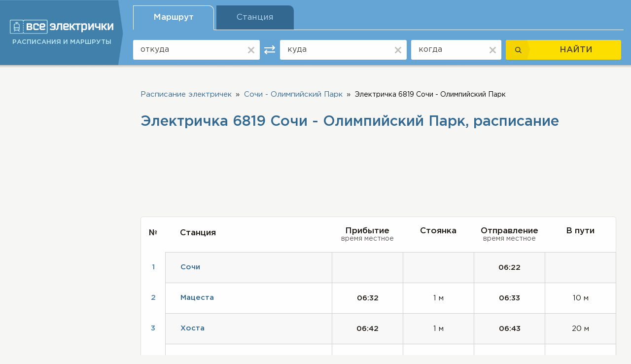

--- FILE ---
content_type: text/html; charset=UTF-8
request_url: http://elektrichki.net/raspisanie/sochi~olimpijskij-park~6819/
body_size: 6795
content:
<!DOCTYPE html><html lang="ru">
    <head>          
        <meta http-equiv="Content-Type" content="text/html;charset=utf-8" >
<meta name="description" content="Расписание электрички 6819 Сочи - Олимпийский Парк, маршрут, время отправления, прибытия, остановки в пути" >
<meta name="keywords" content="Расписание, электричка, 6819, Сочи, Олимпийский Парк, маршрут" >        <title>Электричка 6819 Сочи - Олимпийский Парк, расписание</title>   
        <meta name="viewport" content="width=device-width, initial-scale=1, user-scalable=no, shrink-to-fit=no">        
        <link rel="stylesheet" href="/font/gothampro/stylesheet.css" />
        <link type="text/css" rel="stylesheet"  href="/css/bootstrap.min.css" />
        <link type="text/css" rel="stylesheet"  href="/css/bootstrap-datepicker.min.css" />
        <link type="text/css" rel="stylesheet"  href="/css/jquery-ui.min.css" />       
                <link type="text/css" rel="stylesheet"  href="/css/settings_1.css" />
        <link type="text/css" rel="stylesheet"  href="/css/style_1.css" />        

        <link href="/images/favicon_1.ico" rel="shortcut icon">                      
        <script type="text/javascript">
            baseUrl = "";
        </script>                  
        	       
        <link type="text/css" rel="stylesheet"  href="/css/cookit.min.css" />
        <script async src="https://pagead2.googlesyndication.com/pagead/js/adsbygoogle.js?client=ca-pub-2699092963652425"
     crossorigin="anonymous"></script>
    </head>
    <body>            
        <div class="body">  
            <div class="body_div  ">
                
<div class="body_div_t ">
	<header id="myHeader" class="myHeader myHeader_main">
		<div class="header_cont d-flex align-items-center">
		
			<a href="/" class="header_cont_a d-flex flex-column align-items-start justify-content-start">
				<img alt="Расписание электричек elektrichki.net" src="/images/svg/logo_1.svg"/>
				<span class="trans">
					Расписания и маршруты				</span>
			</a>
                        			<!--<a class="myHeader_col_a" data-toggle="collapse" href="#myHeader_col" role="button" aria-expanded="" aria-controls="myHeader_col">
				<img class="myHeader_col_a_img1" src="/images/svg/myHeader_col_a_img.svg" alt="">
				<span class="trans myHeader_col_a_span1">
					ПОИСК
				</span>
				<img class="myHeader_col_a_img2" src="/images/svg/header_item_a_clear_img2.svg" alt="">
				<span class="trans myHeader_col_a_span2">
					закрыть
				</span>
			</a>-->
                        
			<div id="myHeader_col" class="header_cont_r collapse "><ul id="header_tab" class="nav nav-tabs" role="tablist"><li class="nav-item"><a class=" nav-link active" id="header_tab1-tab" data-toggle="tab" href="#header_tab1" role="tab" aria-controls="header_tab1" aria-selected="true">Маршрут</a></li><li class="nav-item"><a class="nav-link" id="header_tab2-tab" data-toggle="tab" href="#header_tab2" role="tab" aria-controls="header_tab2" aria-selected="false">Станция</a></li></ul><div class="tab-content" id="myTabContent">
<div class="tab-pane fade show active" id="header_tab1" role="tabpanel" aria-labelledby="header_tab1-tab">
	<form id="route_form" method="post" action="/route_search/" autocomplete="on">
		<div class="header_body d-flex align-items-center" id="search_dir">
			<div class="header_item header_item1">
				<input type="text" placeholder="откуда" value ="" class="header_i" id="dir_search_station1_input" name="src_place">
				<a href="#" class="header_item_a_clear">
					<img src="/images/svg/header_item_a_clear_img.svg" alt="">
				</a>                               
			</div>
		
			<div class="header_item header_item2">
				<a href="#" class="header_item_a_between">
					<img src="/images/svg/header_item_a_between.svg" alt="">
				</a>
			</div>
		
			<div class="header_item header_item3">
				<input type="text" placeholder="куда" value ="" class="header_i" name="dst_place">
				<a href="#" class="header_item_a_clear">
					<img src="/images/svg/header_item_a_clear_img.svg" alt="">
				</a>                             
			</div>
		
			<div class="header_item header_item4">
				<input readonly="" type="text" placeholder="когда" value ="" class="header_i" name="date" id="dir_search_date_input">
				<a href="#" class="header_item_a_clear">
					<img src="/images/svg/header_item_a_clear_img.svg" alt="">
				</a>                               
				<div class="header_item4_div"></div>
			</div>

			<div class="header_item header_item5">
				<button type="submit" class="header_b d-flex align-items-center" name="dir_search_submit" id="dir_search_submit">
					<span class="header_b_l d-flex align-items-center justify-content-center">
						<img src="/images/svg/header_b_l.svg" alt="">
					</span>
					<span class="header_b_r">
						НАЙТИ
					</span>	
				</button>
			</div>	
		</div>
	</form>
</div>
<div class="tab-pane fade" id="header_tab2" role="tabpanel" aria-labelledby="header_tab2-tab">
<form id="place_form" method="post" action="/place_search/">
  <div class="header_body d-flex align-items-center">
	
	<div class="header_item header_item1">
		<input type="text" placeholder="Где" value ="" class="header_i" name="src_place">
		<a href="#" class="header_item_a_clear">
			<img src="/images/svg/header_item_a_clear_img.svg" alt="">
		</a>               
	</div>
	
	<div class="header_item header_item4">
		<input type="text" readonly=""  placeholder="Когда" value ="" class="header_i" name="date">
		<a href="#" class="header_item_a_clear">
			<img src="/images/svg/header_item_a_clear_img.svg" alt="">
		</a>                
		<div class="header_item4_div"></div>
	</div>

	
	<div class="header_item header_item5">
		<button class="header_b d-flex align-items-center">
			<span class="header_b_l d-flex align-items-center justify-content-center">
				<img src="/images/svg/header_b_l.svg" alt="">
			</span>
			<span class="header_b_r">
				НАЙТИ
			</span>
		</button>
	</div>
	
  </div>
</form>
</div>
<div class="tab-pane fade" id="header_tab3" role="tabpanel" aria-labelledby="header_tab3-tab">
<form id="blablacar_form" method="post" action="/blablacar_search/">
  <div class="header_body d-flex align-items-center">
	
	<div class="header_item header_item1">
		<input type="text" placeholder="Откуда" class="header_i" name="blablacar_src_place">
		<a href="#" class="header_item_a_clear">
			<img src="/images/svg/header_item_a_clear_img.svg" alt="">
		</a>
	</div>    
	
	<div class="header_item header_item2">
		<a href="#" class="header_item_a_between">
			<img src="/images/svg/header_item_a_between.svg" alt="">
		</a>
	</div>
	
	<div class="header_item header_item3">
		<input type="text" placeholder="Куда" class="header_i" name="blablacar_dst_place">
		<a href="#" class="header_item_a_clear">
			<img src="/images/svg/header_item_a_clear_img.svg" alt="">
		</a>
	</div>	

	<div class="header_item header_item4">
		<input type="text" readonly="" placeholder="Когда" class="header_i" name="blablacar_date">
		<a href="#" class="header_item_a_clear">
			<img src="/images/svg/header_item_a_clear_img.svg" alt="">
		</a>
		<div class="header_item4_div"></div>
	</div>	
		
	
	<div class="header_item header_item5">
		<button class="header_b d-flex align-items-center">
			<span class="header_b_l d-flex align-items-center justify-content-center">
				<img src="/images/svg/header_b_l.svg" alt="">
			</span>
			<span class="header_b_r">
				НАЙТИ
			</span>
		</button>
	</div>
	
  </div>
</form>
</div></div></div>		</div>
	</header>
</div>                
                <div id="transform">
                    <section class="sec_1 sec_2 sec_6">
                        <div class="container-fluid">
                            <div class="sec_1_cont d-flex align-items-start justify-content-between">
                                <div class="sec_1_cont_l"> 
	<div class="sec_1_cont_l_rec_1">
		<div class="sec_1_cont_l_rec_1_a2">
                                                     <script async src="//pagead2.googlesyndication.com/pagead/js/adsbygoogle.js"></script>
                                <!-- Электрички адаптивный 5 -->
                                <ins class="adsbygoogle"
                                     style="display:block"
                                     data-ad-client="ca-pub-2699092963652425"
                                     data-ad-slot="2672256720"
                                     data-ad-format="auto"
                                     data-full-width-responsive="true"></ins>
                                <script>
                                (adsbygoogle = window.adsbygoogle || []).push({});
                                </script>
                
		</div>            
	</div>
	<div class="sec_2_l">
		<div class="sec_2_l_item sec_6_l_item1 sec_2_l_item1">

	<a class="sec_2_l_item1_a" data-toggle="collapse" href="#sec_2_l_item1_col" role="button" aria-expanded="true" aria-controls="sec_2_l_item1_col">
		<img src="/images/svg/sec_1_cont_c_item_t_img3_1.svg" alt="">
		<span>
			график рейса
		</span>
	</a>

	<div class="collapse show" id="sec_2_l_item1_col">
		<div class="sec_2_l_item_body">
			<h2 class="sec_6_l_item1_h2">
				6819 Сочи - Олимпийский Парк			</h2>
			<div class="sec_6_l_item1_div"></div>
                        <input type="hidden" id="calendar" value="2026-0-16,2026-0-17,2026-0-18,2026-0-19,2026-0-20,2026-0-21,2026-0-22,2026-0-23,2026-0-24,2026-0-25,2026-0-26,2026-0-27,2026-0-28,2026-0-29,2026-0-30,2026-0-31,2026-1-1,2026-1-2,2026-1-3,2026-1-4,2026-1-5,2026-1-6,2026-1-7,2026-1-8,2026-1-9,2026-1-10,2026-1-11,2026-1-12,2026-1-13,2026-1-14,2026-1-15,2026-1-16,2026-1-17,2026-1-18,2026-1-19,2026-1-20,2026-1-21,2026-1-22,2026-1-23,2026-1-24,2026-1-25,2026-1-26,2026-1-27,2026-1-28,2026-2-1,2026-2-2,2026-2-3,2026-2-4,2026-2-5,2026-2-6,2026-2-7,2026-2-8,2026-2-9,2026-2-10,2026-2-11,2026-2-12,2026-2-13,2026-2-14,2026-2-15,2026-2-16,2026-2-17,2026-2-18,2026-2-19,2026-2-20,2026-2-21,2026-2-22,2026-2-23,2026-2-24,2026-2-25,2026-2-26,2026-2-27,2026-2-28,2026-2-29,2026-2-30,2026-2-31,2026-3-1,2026-3-2,2026-3-3,2026-3-4,2026-3-5,2026-3-6,2026-3-7,2026-3-8,2026-3-9,2026-3-10,2026-3-11,2026-3-12,2026-3-13,2026-3-14,2026-3-15,2026-3-16,2026-3-17,2026-3-18,2026-3-19,2026-3-20,2026-3-21,2026-3-22,2026-3-23,2026-3-24,2026-3-25,2026-3-26,2026-3-27,2026-3-28,2026-3-29,2026-3-30,2026-4-1,2026-4-2,2026-4-3,2026-4-4,2026-4-5,2026-4-6,2026-4-7,2026-4-8,2026-4-9,2026-4-10,2026-4-11,2026-4-12,2026-4-13,2026-4-14,2026-4-15,2026-4-16,2026-4-17,2026-4-18,2026-4-19,2026-4-20,2026-4-21,2026-4-22,2026-4-23,2026-4-24,2026-4-25,2026-4-26,2026-4-27,2026-4-28,2026-4-29,2026-4-30,2026-4-31,2026-5-1,2026-5-2,2026-5-3,2026-5-4,2026-5-5,2026-5-6,2026-5-7,2026-5-8,2026-5-9,2026-5-10,2026-5-11,2026-5-12,2026-5-13,2026-5-14,2026-5-15,2026-5-16,2026-5-17,2026-5-18,2026-5-19,2026-5-20,2026-5-21,2026-5-22,2026-5-23,2026-5-24,2026-5-25,2026-5-26,2026-5-27,2026-5-28,2026-5-29,2026-5-30,2026-6-1,2026-6-2,2026-6-3,2026-6-4,2026-6-5,2026-6-6,2026-6-7,2026-6-8,2026-6-9,2026-6-10,2026-6-11,2026-6-12,2026-6-13,2026-6-14,2026-6-15,2026-6-16,2026-6-17,2026-6-18,2026-6-19,2026-6-20,2026-6-21,2026-6-22,2026-6-23,2026-6-24,2026-6-25,2026-6-26,2026-6-27,2026-6-28,2026-6-29,2026-6-30,2026-6-31,2026-7-1,2026-7-2,2026-7-3,2026-7-4,2026-7-5,2026-7-6,2026-7-7,2026-7-8,2026-7-9,2026-7-10,2026-7-11,2026-7-12,2026-7-13,2026-7-14,2026-7-15,2026-7-16,2026-7-17,2026-7-18,2026-7-19,2026-7-20,2026-7-21,2026-7-22,2026-7-23"/>

			<!--<div class="small_calendar" id="train_sched_calendar">
				<div class="calendar_month">
					<a href=""><-</a> <a href="">-></a>
				</div>
				</div>-->
			  
			<div class="sec_6_l_item1_div2">
				<p class="sec_6_l_item1_div2_p">
					(график указан от начальной станции Сочи)
				</p>
				<a href="/dni-sledovania/sochi~olimpijskij-park~6819/" class="sec_6_l_item1_div2_a btn1">
					<span class="btn1_span1">
						смотреть весь график
					</span>
					<span class="btn1_span2">
                                                						<svg xmlns="http://www.w3.org/2000/svg" width="8" height="9" viewBox="0 0 1.86 1.86"><defs><style>.a{fill:#447fab;fill-rule:evenodd;}</style></defs><title>btn1_span2_img</title><polygon class="a" points="0 0 1.86 0.89 0 1.86 0.39 0.89 0 0"></polygon></svg>
					</span>
				</a>
			</div>
		</div>
	</div>
</div>	</div>
	<div class="sec_1_cont_l_rec_2">
		<div class="sec_1_cont_l_rec_2_a">
                                                    <script async src="//pagead2.googlesyndication.com/pagead/js/adsbygoogle.js"></script>
                                <!-- Электрички адаптивный 6 -->
                                <ins class="adsbygoogle"
                                     style="display:block"
                                     data-ad-client="ca-pub-2699092963652425"
                                     data-ad-slot="9976031677"
                                     data-ad-format="auto"
                                     data-full-width-responsive="true"></ins>
                                <script>
                                (adsbygoogle = window.adsbygoogle || []).push({});
                                </script>            
                
		</div>
	</div>
        <div class="sec_1_cont_l_last">
        <h2 class="sec_1_cont_l_last_h2">
            Понравился сервис?
        </h2>
        <p class="sec_1_cont_l_last_p">
            Расскажите о нас друзьям!
        </p>
        <div class="sec_1_cont_l_last_div">
            <script type="text/javascript">(function() {
              if (window.pluso)if (typeof window.pluso.start == "function") return;
              if (window.ifpluso==undefined) { window.ifpluso = 1;
                var d = document, s = d.createElement('script'), g = 'getElementsByTagName';
                s.type = 'text/javascript'; s.charset='UTF-8'; s.async = true;
                s.src = ('https:' == window.location.protocol ? 'https' : 'http')  + '://share.pluso.ru/pluso-like.js';
                var h=d[g]('body')[0];
                h.appendChild(s);
            }})();</script>
            <div class="pluso" data-background="transparent" data-options="big,square,line,horizontal,nocounter,theme=06" data-services="vkontakte,odnoklassniki,facebook,twitter,google,moimir"></div>
        </div>
    </div>
</div>                                                          
<!--<\\?php echo $this->render("_search_area.phtml"); ?>-->        
<!--<\\?php echo $this->render("_breadcrumbs.phtml"); ?>-->

<div class="sec_1_cont_c sec_2_cont_c">
	<div class="sec_2_cont_c_t">
		<div class="rec_4">
			<div class="rec_4_a">
                                                            <script async src="//pagead2.googlesyndication.com/pagead/js/adsbygoogle.js"></script>
                                <!-- Горизонтальный электрички 2 -->
                                <ins class="adsbygoogle"
                                     style="display:inline-block;width:728px;height:90px"
                                     data-ad-client="ca-pub-2699092963652425"
                                     data-ad-slot="2848942794"></ins>
                                <script>
                                (adsbygoogle = window.adsbygoogle || []).push({});
                                </script>
            
			</div>
		</div>
		<div class="sec_2_cont_c_t_div d-flex align-items-center">
			<img src="/images/svg/sec_2_cont_c_t_div_img.svg" alt="">
			<p class="sec_2_cont_c_t_div_r font_15">
				Расписание электрички 6819  Сочи - Олимпийский Парк, размещенное на сайте, может не содержать текущих изменений. Уточняйте расписание в справочной службе вокзала.
			</p>
		</div>
		<div class="sec_2_cont_c_t_div2">
						<h2 class="zag">
				О расписании:			</h2>
									<p class="sec_2_cont_c_t_div2_p font_15">
				Электричка 6819 по маршруту <a href ="http://krasnodar.elektrichki.net/raspisanie/sochi/">Сочи</a> <a href ="http://krasnodar.elektrichki.net/raspisanie/olimpijskij-park/">Олимпийский Парк</a> согласно расписанию отправляется с начального пункта движения Сочи в 06:22 и приезжает на конечную станцию в 07:10, время занимаемое для преодоления расстояния между станциями Сочи и Олимпийский Парк составляет 0 д 0 ч 48 м. Электропоезд 6819 <a href ="http://krasnodar.elektrichki.net/raspisanie/sochi/olimpijskij-park/">Сочи Олимпийский Парк</a> останавливается&nbsp; на станциях Хоста(06:42), Адлер(06:55), Олимпийский Парк(07:10) - в общей сумме 7 остановках. Данный рейс электрички проезжает такие маршруты как <a href ="http://krasnodar.elektrichki.net/raspisanie/sochi/izvestiya/">Сочи - Известия</a>(время в пути 0 ч 26 м), <a href ="http://krasnodar.elektrichki.net/raspisanie/izvestiya/olimpijskij-park/">Известия - Олимпийский Парк</a>(0 ч 21 м) и другие.			</p>
				
		</div>
	</div>

	<div class="sec_2_cont_c_b">
            <ul class="sec_5_cont_c_ul">
    <li>
    <a class='active' title="Расписание электричек" href="/">Расписание электричек</a></li><li><a class='active' title="Расписание электричек Сочи - Олимпийский Парк" href="http://krasnodar.elektrichki.net/raspisanie/sochi/olimpijskij-park/">Сочи - Олимпийский Парк</a></li><li>Электричка 6819 Сочи - Олимпийский Парк 
    </li>   
</ul>	
            <div class="sec_1_cont_l_rec_1">
                <div class="sec_1_cont_l_rec_1_a2">
                        
                </div>                
            </div>
		<h1 class="zag">
			Электричка 6819 Сочи - Олимпийский Парк, расписание
		</h1>	  	
		
            <div class="rec_4">
                <div class="rec_4_a">
                                                    <script async src="//pagead2.googlesyndication.com/pagead/js/adsbygoogle.js"></script>
                                <!-- Горизонтальный электрички -->
                                <ins class="adsbygoogle"
                                     style="display:inline-block;width:728px;height:90px"
                                     data-ad-client="ca-pub-2699092963652425"
                                     data-ad-slot="4219251597"></ins>
                                <script>
                                (adsbygoogle = window.adsbygoogle || []).push({});
                                </script>
                            </div>
            </div>
		<div class="sec_1_cont_c_item sec_6_cont_c_item sec_2_cont_c_item">
			<div class="sec_1_cont_c_item_body">
				
       

<table class="sec_6_cont_c_item_table">
	<tr>
		<th>№</th>	
		<th>Станция</th>						
		<th>
			<p class="sec_6_cont_c_item_table_th_p">
				Прибытие
			</p>
			<p class="sec_6_cont_c_item_table_th_p2">
				время местное
			</p>
		</th>
		<th>
			<p class="sec_6_cont_c_item_table_th_p">
				Стоянка
			</p>
		</th>
		<th>
			<p class="sec_6_cont_c_item_table_th_p">
				Отправление
			</p>
			<p class="sec_6_cont_c_item_table_th_p2">
				время местное
			</p>
		</th>
		<th>
			<p class="sec_6_cont_c_item_table_th_p">
				В пути
			</p>
		</th>
	</tr>						
	
<tr class="">
	<td class="">
            <span>1</span>
	</td>
	<td>
		<a href="http://krasnodar.elektrichki.net/raspisanie/sochi/">
			Сочи		</a>
	</td>						
	<td>
				</td>
	<td>
				</td>
	<td>
			06:22	</td>								
	<td>
				</td>
</tr>							
<tr class="">
	<td class="">
            <span>2</span>
	</td>
	<td>
		<a href="http://krasnodar.elektrichki.net/raspisanie/matsesta/">
			Мацеста		</a>
	</td>						
	<td>
			06:32	</td>
	<td>
			1 м 	</td>
	<td>
			06:33	</td>								
	<td>
			10 м 	</td>
</tr>							
<tr class="">
	<td class="">
            <span>3</span>
	</td>
	<td>
		<a href="http://krasnodar.elektrichki.net/raspisanie/hosta/">
			Хоста		</a>
	</td>						
	<td>
			06:42	</td>
	<td>
			1 м 	</td>
	<td>
			06:43	</td>								
	<td>
			20 м 	</td>
</tr>							
<tr class="">
	<td class="">
            <span>4</span>
	</td>
	<td>
		<a href="http://krasnodar.elektrichki.net/raspisanie/izvestiya/">
			Известия		</a>
	</td>						
	<td>
			06:48	</td>
	<td>
			1 м 	</td>
	<td>
			06:49	</td>								
	<td>
			26 м 	</td>
</tr>							
<tr class="">
	<td class="">
            <span>5</span>
	</td>
	<td>
		<a href="http://krasnodar.elektrichki.net/raspisanie/adler/">
			Адлер		</a>
	</td>						
	<td>
			06:55	</td>
	<td>
			2 м 	</td>
	<td>
			06:57	</td>								
	<td>
			33 м 	</td>
</tr>							
<tr class="">
	<td class="">
            <span>6</span>
	</td>
	<td>
		<a href="http://krasnodar.elektrichki.net/raspisanie/verhnij-imeretinskij-kurort/">
			Верхний Имеретинский Курорт		</a>
	</td>						
	<td>
			07:05	</td>
	<td>
			1 м 	</td>
	<td>
			07:06	</td>								
	<td>
			43 м 	</td>
</tr>							
<tr class="">
	<td class="">
            <span>7</span>
	</td>
	<td>
		<a href="http://krasnodar.elektrichki.net/raspisanie/olimpijskij-park/">
			Олимпийский Парк		</a>
	</td>						
	<td>
			07:10	</td>
	<td>
				</td>
	<td>
				</td>								
	<td>
			48 м 	</td>
</tr>							</table>
				
			</div>
		</div>
			</div>
</div>

                                <div class="sec_1_cont_r"> 
	<div class="sec_1_cont_l_rec_3">
		<div class="sec_1_cont_l_rec_3_a2">
			                                <script async src="//pagead2.googlesyndication.com/pagead/js/adsbygoogle.js"></script>
                                <!-- Электрички адаптивный -->
                                <ins class="adsbygoogle"
                                     style="display:block"
                                     data-ad-client="ca-pub-2699092963652425"
                                     data-ad-slot="9592888292"
                                     data-ad-format="auto"
                                     data-full-width-responsive="true"></ins>
                                <script>
                                (adsbygoogle = window.adsbygoogle || []).push({});
                                </script>            
            		</div>		
	</div>
	<div class="sec_1_cont_l_rec_3">
		<div class="sec_1_cont_l_rec_3_a2">
                                                    <script async src="//pagead2.googlesyndication.com/pagead/js/adsbygoogle.js"></script>
                                <!-- Электрички адаптивный 2 -->
                                <ins class="adsbygoogle"
                                     style="display:block"
                                     data-ad-client="ca-pub-2699092963652425"
                                     data-ad-slot="5379624197"
                                     data-ad-format="auto"
                                     data-full-width-responsive="true"></ins>
                                <script>
                                (adsbygoogle = window.adsbygoogle || []).push({});
                                </script>            
            		</div>
	</div>
	<div class="sec_1_cont_l_rec_3">
		<div class="sec_1_cont_l_rec_3_a2">
                                		</div>
	</div>						
</div>                            </div>
                        </div>
                    </section>
                    <footer>
	<div class="container-fluid">
		<div class="footer_cont d-flex align-items-center justify-content-between">
			<div class="footer_cont_l d-flex align-items-center justify-content-between">
				<a href="/" class="footer_cont_l_a">
					<img src="/images/svg/footer_logo_1.png" alt="">
				</a>
				<p class="footer_cont_l_p">
					Все поезда - Расписания и маршруты.  © 2018. Все права защищены.
				</p>
			</div>
			<a href="/kontakty/" rel="nofollow" class="footer_cont_r d-flex align-items-center">
				<img src="/images/svg/footer_cont_r_img.svg" alt="">				
				<span class="trans">
					ОБРАТНАЯ СВЯЗЬ
				</span>
			</a>
		</div>
	</div>
	  	    <!--LiveInternet counter--><script type="text/javascript"><!--
    document.write("<img src='//counter.yadro.ru/hit?t44.6;r"+
    escape(document.referrer)+((typeof(screen)=="undefined")?"":
    ";s"+screen.width+"*"+screen.height+"*"+(screen.colorDepth?
    screen.colorDepth:screen.pixelDepth))+";u"+escape(document.URL)+
    ";"+Math.random()+
    "' alt='' title='LiveInternet' "+
    "border='0' width='31' height='31'>")
//--></script><!--/LiveInternet-->
    <!-- Yandex.Metrika counter -->
<script type="text/javascript">
(function (d, w, c) {
    (w[c] = w[c] || []).push(function() {
        try {
            w.yaCounter21345376 = new Ya.Metrika({id:21345376,
                    accurateTrackBounce:true});
        } catch(e) { }
    });

    var n = d.getElementsByTagName("script")[0],
        s = d.createElement("script"),
        f = function () { n.parentNode.insertBefore(s, n); };
    s.type = "text/javascript";
    s.async = true;
    s.src = (d.location.protocol == "https:" ? "https:" : "http:") + "//mc.yandex.ru/metrika/watch.js";

    if (w.opera == "[object Opera]") {
        d.addEventListener("DOMContentLoaded", f, false);
    } else { f(); }
})(document, window, "yandex_metrika_callbacks");
</script>
<noscript><div><img src="//mc.yandex.ru/watch/21345376" style="position:absolute; left:-9999px;" alt="" /></div></noscript>
<script>
  (function(i,s,o,g,r,a,m){i['GoogleAnalyticsObject']=r;i[r]=i[r]||function(){
  (i[r].q=i[r].q||[]).push(arguments)},i[r].l=1*new Date();a=s.createElement(o),
  m=s.getElementsByTagName(o)[0];a.async=1;a.src=g;m.parentNode.insertBefore(a,m)
  })(window,document,'script','//www.google-analytics.com/analytics.js','ga');

  ga('create', 'UA-41574949-1', 'elektrichki.net');
  ga('send', 'pageview');

</script>
<!-- /Yandex.Metrika counter -->
      </footer>
                </div>
            </div>
        </div> 
    <!-- Optional JavaScript -->
        <!-- jQuery first, then Popper.js, then Bootstrap JS -->
        <script src="/js/jquery-3.2.1.min.js" type="text/javascript"></script>   
        <script src="/js/popper.min.js" type="text/javascript"></script>
        <script src="/js/bootstrap.min.js" type="text/javascript"></script>
        <script src="/js/bootstrap-datepicker.min.js" type="text/javascript"></script>          
        <script src="/js/jquery-ui.min.js" type="text/javascript"></script>                          
        <script type="text/javascript" src="/js/calendar.js"></script>      
        <script src="/js/scripts.js" type="text/javascript"></script>
        <input type="hidden" id="mob" value=""></hidden>
        <!-- -->
        <script src="/js/cookit.min.js" type="text/javascript"></script>
                <!--<script>
        $(document).ready(function() {
        $.cookit({messageText:"Мы вместе с нашими партнерами(Google) собираем связанную с вами информацию и используем файлы cookie для персонализации рекламы и оценки ее эффективности. Продолжая использовать веб-сайт, вы даете согласие на использование файлов cookie.",
                  linkText:"Подробнее...",
                  linkUrl:"https://policies.google.com/technologies/cookies?hl=ru",
                  buttonText:"OK"});
      });
        </script>-->
            </body>
</html>  


--- FILE ---
content_type: text/html; charset=utf-8
request_url: https://www.google.com/recaptcha/api2/aframe
body_size: 265
content:
<!DOCTYPE HTML><html><head><meta http-equiv="content-type" content="text/html; charset=UTF-8"></head><body><script nonce="cu1q8Zap3b64w5e4jw27tA">/** Anti-fraud and anti-abuse applications only. See google.com/recaptcha */ try{var clients={'sodar':'https://pagead2.googlesyndication.com/pagead/sodar?'};window.addEventListener("message",function(a){try{if(a.source===window.parent){var b=JSON.parse(a.data);var c=clients[b['id']];if(c){var d=document.createElement('img');d.src=c+b['params']+'&rc='+(localStorage.getItem("rc::a")?sessionStorage.getItem("rc::b"):"");window.document.body.appendChild(d);sessionStorage.setItem("rc::e",parseInt(sessionStorage.getItem("rc::e")||0)+1);localStorage.setItem("rc::h",'1769305084767');}}}catch(b){}});window.parent.postMessage("_grecaptcha_ready", "*");}catch(b){}</script></body></html>

--- FILE ---
content_type: text/css
request_url: http://elektrichki.net/css/cookit.min.css
body_size: 268
content:
body{margin:0}#cookit{position:fixed;width:100%;bottom:0;padding:.6rem 2rem;display:flex;z-index:50000;}#cookit #cookit-container{margin:auto;width:1200px;display:flex;align-items:center;flex-wrap:wrap}#cookit #cookit-container>*{margin:.4rem}#cookit #cookit-container p{line-height:1.0rem; font-size: 12px;}#cookit #cookit-container a{text-decoration:none}#cookit #cookit-container a:hover{opacity:.9}#cookit #cookit-container #cookit-button{padding:.5rem 1rem;margin-left:auto}

--- FILE ---
content_type: application/x-javascript; charset=UTF-8
request_url: http://elektrichki.net/js/calendar.js
body_size: 365
content:
$(function(){
  var calendar_value = $('input#calendar').val();
        var calendar_values = calendar_value.split(",");
        var dates = [];               
        
        for(var i = calendar_values.length - 1; i >= 0; i--) {
            date_item = calendar_values[i];
            date_items = date_item.split("-");
            dates.push(new Date(date_items[0], date_items[1], date_items[2]));
        }
        
                
        $('.sec_6_l_item1_div').datepicker({
		startDate: dates[dates.length-1],
                endDate: dates[0],
		language: "ru",
		autoclose: true,
	}).attr('readonly', 'readonly');  
        
        $('.sec_6_l_item1_div').datepicker('setDates', dates
		//[
                //new Date(2019, 8, 7),    
		//new Date(2019, 2, 5)	                
		//]
		);
});

--- FILE ---
content_type: image/svg+xml
request_url: http://elektrichki.net/images/svg/header_b_l.svg
body_size: 712
content:
<svg xmlns="http://www.w3.org/2000/svg" width="2.86" height="2.86" viewBox="0 0 2.86 2.86"><defs><style>.a{fill:#4f472c;fill-rule:evenodd;}</style></defs><title>header_b_l</title><path class="a" d="M2.83,2.71l-.12.12a.11.11,0,0,1-.08,0,.11.11,0,0,1-.07,0L1.9,2.17l0,0v0a1.18,1.18,0,0,1-.29.16,1.14,1.14,0,0,1-.41.07A1.16,1.16,0,0,1,0,1.17,1.2,1.2,0,0,1,.34.34,1.18,1.18,0,0,1,2,.34a1.2,1.2,0,0,1,.34.83,1.14,1.14,0,0,1-.07.41,1.18,1.18,0,0,1-.16.29h0l0,0,.66.66a.11.11,0,0,1,0,.07.11.11,0,0,1,0,.08ZM.61,1.24Zm1.6,1.19-.09-.1.09.1Zm.13-.31.08.09-.08-.09ZM2,1.17A.82.82,0,0,0,1.75.59.79.79,0,0,0,1.17.35a.82.82,0,0,0-.82.82.83.83,0,0,0,.24.59A.85.85,0,0,0,1.17,2a.88.88,0,0,0,.59-.24A.88.88,0,0,0,2,1.17Z"/></svg>

--- FILE ---
content_type: image/svg+xml
request_url: http://elektrichki.net/images/svg/cal_prev_1.svg
body_size: 276
content:
<svg xmlns="http://www.w3.org/2000/svg" width="1.99" height="2.87" viewBox="0 0 1.99 2.87"><defs><style>.a{fill:#a9a8a8;fill-rule:evenodd;}</style></defs><title>cal_prev</title><polygon class="a" points="1.04 1.44 1.99 2.35 1.44 2.87 0 1.44 1.44 0 1.99 0.53 1.04 1.44"/></svg>